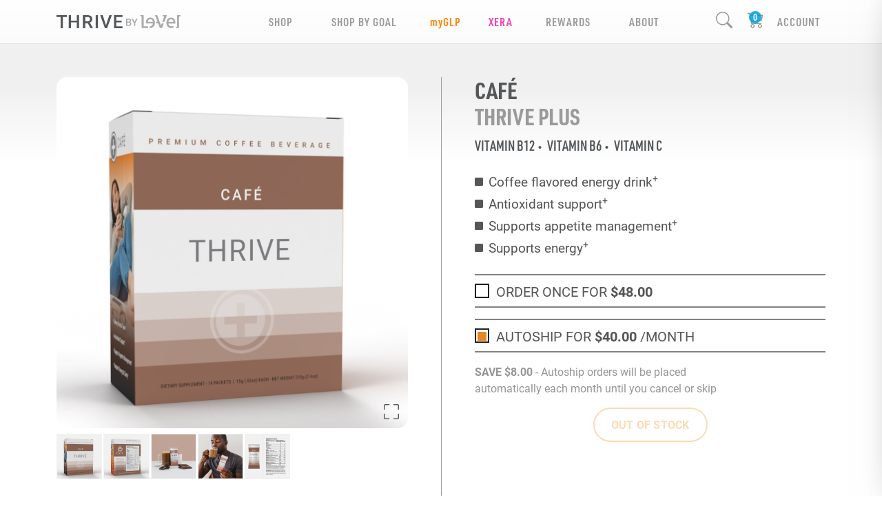

--- FILE ---
content_type: text/css; charset=UTF-8
request_url: https://brittanyscull.le-vel.com/css/site.css?v=CSThSEvMYvoCg5IaEV3PpLONx3SwrFHk-kGSkjPRUj0
body_size: 80976
content:
:root{--lv-purple:#b076c0;--lv-orange:#ff9626;--lv-blue:#26afe5;--lv-green:#94d401;--product-brand-color:#000}.nobr{white-space:nowrap}html{position:relative;min-height:100%;overflow-x:hidden}html:has(>body.modal-open){overflow:hidden}body{font-family:roboto,arial;color:#555}main[role="main"]{min-height:calc(100vh - 63px - 174px - 4rem)}.form-group .iti{width:100%}.hidden-h1{font-size:0!important;height:0!important}h1,h2,h3,h4,h5,h6,.h1,.h2,.h3,.h4,.h5,.h6{font-family:'roboto-condensed';text-transform:uppercase;font-weight:100}h1{font-size:1.8rem;margin:0 0 1.25rem 0}h1.visually-hidden{position:absolute;width:1px;height:1px;padding:0;margin:-1px;overflow:hidden;clip:rect(0 0 0 0);white-space:nowrap;border:0}.card .card-header h1{margin-bottom:0}form legend{font-size:1.2rem}.text-right{text-align:right}small,.small{font-size:.75rem}#experience .product-grid .btn small,#experience .product-grid .btn .small{font-size:.75em}.invisible{opacity:0!important;pointer-events:none!important}a:not(.btn),a:not(.btn):visited,a:not(.btn):active,a:not(.btn):focus{color:#555;text-decoration:none}a:not(.btn):hover,a:not(.btn):visited:hover,a:not(.btn):active:hover,a:not(.btn):focus:hover{text-decoration:underline}#site-nav-area a:not(.btn):hover,#site-nav-area a:not(.btn):visited:hover,#site-nav-area a:not(.btn):active:hover,#site-nav-area a:not(.btn):focus:hover{text-decoration:none;color:#999}#site-nav-area .promoter-bar a:not(.btn):hover,#site-nav-area .promoter-bar a:not(.btn):visited:hover,#site-nav-area .promoter-bar a:not(.btn):active:hover,#site-nav-area .promoter-bar a:not(.btn):focus:hover{text-decoration:none;color:#fff}#site-nav-area .promoter-bar .dropdown-menu a:not(.btn):hover,#site-nav-area .promoter-bar .dropdown-menu a:not(.btn):visited:hover,#site-nav-area .promoter-bar .dropdown-menu a:not(.btn):active:hover,#site-nav-area .promoter-bar .dropdown-menu a:not(.btn):focus:hover{text-decoration:none;color:#999}a.btn{text-decoration:none}a.btn.form-control{height:100%;display:-webkit-box;display:-ms-flexbox;display:flex;-webkit-box-pack:center;-ms-flex-pack:center;justify-content:center;-webkit-box-align:center;-ms-flex-align:center;align-items:center}em.bi span{font-size:0}label.checkbox>span{vertical-align:4px;cursor:pointer}label.checkbox>.field-validation-error{display:block}.form-check-label{max-width:calc(100% - 50px)}a.anchor{display:block;position:relative;top:-60px;visibility:hidden}.nav[role=tablist] .nav-link{font-family:'roboto-condensed';text-transform:uppercase}.nav[role=tablist] .nav-link.active{font-weight:bold}.nav.nav-tabs.stealth{border-bottom:1px solid transparent}.nav.nav-tabs.stealth a:not(.active):hover{border-color:transparent}.nav.nav-tabs.stealth .active{background-color:transparent;border:0;border-bottom:4px solid #0d6efd}.nav.nav-tabs.stealth.light a{color:#adb5bd;-webkit-transition:color .2s linear;-o-transition:color .2s linear;transition:color .2s linear;text-decoration:none}.nav.nav-tabs.stealth.light a:hover{color:#fff}.nav.nav-tabs.stealth.light a.active{color:#fff}#site-nav .ultimate-thriver{color:#000!important;background-color:#f7c407}#site-nav .dropdown-menu a.ultimate-thriver:not(.btn):hover{background-color:#f7c407}.edit-msg{font-size:17px;line-height:18px;text-transform:uppercase;color:#aaa;font-family:urw-din-condensed;font-weight:600;padding:.5rem;color:#53575a;text-align:center}.modal-close-button{position:absolute;top:0;right:0;margin:1em;display:none}.modal-dialog .modal-close-button{display:block}.grid{display:none}.product-grid .grid{display:block}button{cursor:pointer}.bracket-btn{cursor:pointer}.btn,.btn-round{border-radius:25px;text-transform:uppercase;letter-spacing:.25px;border-width:2px;--bs-btn-padding-x:2rem;--bs-btn-padding-y:.6rem;overflow:hidden;white-space:nowrap}.btn-round.small{letter-spacing:.15px;font-size:.8rem;--bs-btn-padding-x:calc(2rem*.75);--bs-btn-padding-y:calc(.6rem*.75)}.btn-outline-primary,.btn-outline-secondary,.btn-orange{pointer-events:all;border-radius:25px;font-weight:bold;text-transform:uppercase;letter-spacing:.25px;border-width:2px;--bs-btn-padding-x:2rem;--bs-btn-padding-y:.7rem;white-space:nowrap}.btn-outline-primary{--bs-btn-color:#ff8300;--bs-btn-border-color:#ff8300;--bs-btn-hover-bg:#ff8300;--bs-btn-hover-border-color:#ff8300;--bs-btn-active-bg:#ff8300;--bs-btn-active-border-color:#ff8300}.btn-orange:focus,.btn-orange:active,.btn-orange:active:focus,.btn-outline-primary:focus,.btn-outline-primary:active,.btn-outline-primary:active:focus,.btn-outline-secondary:focus,.btn-outline-secondary:active,.btn-outline-secondary:active:focus{-webkit-box-shadow:none;box-shadow:none}.btn.btn-orange.disabled,.btn.btn-orange:disabled,fieldset:disabled .btn.btn-orange,.btn.btn-outline-primary.disabled,.btn.btn-outline-primary:disabled,fieldset:disabled .btn.btn-outline-primary{color:#ff8300;border-color:#ff8300;pointer-events:none;opacity:.3}#myfresh .btn-outline-primary,.btn-green{--bs-btn-color:#00b48d;--bs-btn-border-color:#00b48d;--bs-btn-hover-bg:#00b48d;--bs-btn-hover-border-color:#00b48d;--bs-btn-active-bg:#00b48d;--bs-btn-active-border-color:#00b48d}.btn.btn-green.disabled,.btn.btn-green:disabled,fieldset:disabled .btn-green,#myfresh .btn.btn-outline-primary.disabled,#myfresh .btn.btn-outline-primary:disabled,fieldset:disabled .btn.btn-outline-primary{color:#00b48d;border-color:#00b48d}.btn-promoter{--bs-btn-color:#97c93d;--bs-btn-border-color:#97c93d;--bs-btn-hover-bg:#97c93d;--bs-btn-hover-border-color:#97c93d;--bs-btn-active-bg:#97c93d;--bs-btn-active-border-color:#97c93d}.btn.btn-promoter.disabled,.btn.btn-promoter:disabled,fieldset:disabled .btn-promoter{color:#97c93d;border-color:#97c93d}span.orange,strong.orange{color:#ff8300}.btn-primary{--bs-btn-bg:#ff8300;--bs-btn-color:#fff;border:2px solid #fff}.btn-white{pointer-events:all;border-radius:25px;font-weight:bold;text-transform:uppercase;letter-spacing:.04em;border-width:2px;--bs-btn-padding-x:2rem;--bs-btn-padding-y:.7rem;--bs-btn-color:#fff;--bs-btn-border-color:#fff;--bs-btn-hover-bg:white;--bs-btn-hover-border-color:#fff;--bs-btn-active-bg:white;--bs-btn-active-border-color:#fff}.btn-white:hover{background-color:transparent;color:#fff}.btn-white:focus,.btn-white:active,.btn-white:active:focus{color:#fff;-webkit-box-shadow:none;box-shadow:none;background-color:transparent}.btn.btn-white.disabled,.btn.btn-white:disabled,fieldset:disabled .btn.btn-white{color:#fff;border-color:#fff;pointer-events:none}.btn-primary.orange{--bs-btn-bg:white;--bs-btn-color:#fff}.black{--bs-btn-color:#53575a;--bs-btn-border-color:#53575a;--bs-btn-hover-bg:#53575a;--bs-btn-hover-border-color:#272a2c;--bs-btn-active-bg:#272a2c;--bs-btn-active-border-color:#53575a}.strong{font-weight:bold}.btn.btn-round:not(.btn-outline):not(.btn-outline-primary):not(.btn-outline-secondary):not(.btn-outline-danger):not(.btn-outline-info):not(.btn-outline-warning):not(.btn-success){text-decoration:underline}.menu-icon{color:#212529;margin-right:10px}.orange-link{color:#ff8300!important;text-decoration:underline!important}.btn-transparent{color:transparent;pointer-events:all;border-radius:25px;font-weight:bold;text-transform:uppercase;letter-spacing:.25px;border-width:2px;--bs-btn-padding-x:2rem;--bs-btn-padding-y:.7rem;--bs-btn-color:transparent;--bs-btn-border-color:transparent;--bs-btn-hover-bg:transparent;--bs-btn-hover-border-color:transparent;--bs-btn-active-bg:transparent;--bs-btn-active-border-color:transparent;white-space:nowrap}.btn-transparent:hover,.btn-transparent:focus,.btn-transparent:active,.btn-transparent:active:focus{color:transparent;-webkit-box-shadow:none;box-shadow:none}.branded{--bs-btn-color:var(--product-brand-color);--bs-btn-border-color:var(--product-brand-color);--bs-btn-active-border-color:var(--product-brand-color);--bs-btn-hover-border-color:var(--product-brand-color);--bs-btn-active-bg:var(--product-brand-color);--bs-btn-hover-bg:var(--product-brand-color)}.no-wrap{white-space:nowrap}.no-select{-webkit-user-select:none;-ms-user-select:none;-moz-user-select:none;user-select:none}[data-bs-toggle="collapse"].collapsed .collapsed-show{display:none}[data-bs-toggle="collapse"]:not(.collapsed) .collapsed-hide{display:none}.close-x{cursor:pointer;text-decoration:none;font-size:20px;line-height:20px;color:#aaa;border:2px solid #eee;background-color:rgba(255,255,255,.2);border-radius:50%;width:32px;height:32px;position:absolute;top:10px;right:10px;margin:0}.close-x:hover{color:#000;border-color:#000;-webkit-transition:color .2s linear,border-color .2s linear;-o-transition:color .2s linear,border-color .2s linear;transition:color .2s linear,border-color .2s linear}.templates{display:none}.modal-dialog{--bs-modal-width:920px}.modal-only{display:none}#lv-modal .modal-only{display:block}.btn-clos{height:1.5em;width:1.5em}.pill{border-radius:15px;background:#fff;border:1px solid rgba(0,0,0,.25);padding:0 8px}[data-role="page-error"],[data-role="page-success"]{display:none}.navbar-brand{max-width:60vw;padding:0;display:-webkit-box;display:-ms-flexbox;display:flex;-webkit-box-align:center;-ms-flex-align:center;align-items:center}.navbar-brand img{height:auto;width:100%;max-width:180px}.dropdown-menu{z-index:999999}.dropdown-submenu{cursor:pointer}.dropdown-submenu.show>ul{max-height:320px}.dropdown-submenu>ul{padding-left:20px;background-color:none;max-height:0;overflow:hidden;-webkit-transition:max-height .15s ease-in;-o-transition:max-height .15s ease-in;transition:max-height .15s ease-in}#site-nav .dropdown-menu .nav-link .bi{font-size:.8em}.dropdown-submenu:not(.show) .bi-chevron-up{display:none}.dropdown-submenu.show .bi-chevron-down{display:none}.user-menu .dropdown-item:focus,.dropdown-item:hover{background-color:transparent}.card-in-use-info{font-size:24px}.email-signup-modal .modal-content{margin:0 auto;width:480px}#search{cursor:pointer}.search-wrapper{background-color:#fff;border-radius:8px}.search-input{z-index:399;position:fixed;display:none}.search-input-mask{z-index:398;width:100vw;height:100vh;background-color:rgba(0,0,0,.5);position:fixed;display:none;cursor:pointer}.search-input .container{left:50%;-webkit-transform:translate(-50%,-50%);-ms-transform:translate(-50%,-50%);transform:translate(-50%,-50%);top:33vh;background-color:transparent;position:fixed}.search-input .input-group{-webkit-box-shadow:0 4px 7px -4px rgba(0,0,0,.5);box-shadow:0 4px 7px -4px rgba(0,0,0,.5)}.search-icon{width:40px;height:auto}.search-result{background-color:rgba(0,0,0,.04);border-radius:8px}.search-result:hover,.search-result:active,.search-result:focus{background-color:rgba(0,0,0,.1)}.search-result img{border-radius:8px}#search-page .search-input{display:block}#search-page .search-input-mask{display:none!important}#search-page .search-input{z-index:310}.dropdown-item:active{--bs-dropdown-link-active-bg:#ff8300}#NavHeader{position:sticky;top:0;z-index:311}.promoter-bar .nav-item a,.promoter-bar label.nav-link,#site-nav .nav-item a,#site-nav label.nav-link{color:#999}#site-nav.full-height{height:100vh;overflow-y:auto}#site-nav .container{padding-top:12px;padding-bottom:12px}#site-nav{padding:0;min-height:63px;font-family:'roboto-condensed';letter-spacing:1px;font-size:14px;background:#fff;background:-o-linear-gradient(top,rgba(255,255,255,.15) 0%,rgba(231,231,231,.15) 100%);background:-webkit-gradient(linear,left top,left bottom,from(rgba(255,255,255,.15)),to(rgba(231,231,231,.15)));background:linear-gradient(180deg,rgba(255,255,255,.15) 0%,rgba(231,231,231,.15) 100%)}#site-nav .nav-item,.promoter-bar .nav-item{font-size:17px;line-height:18px;text-transform:uppercase;color:#aaa;font-family:urw-din-condensed,sans-serif;font-weight:600}.promoter-bar .dropdown-menu,#site-nav .dropdown-menu{font-size:14px;border:0;padding:16px 15px;border-radius:0;background-color:rgba(30,30,30,.9);-webkit-box-shadow:0 4px 7px -4px rgba(0,0,0,.5);box-shadow:0 4px 7px -4px rgba(0,0,0,.5)}.promoter-bar .dropdown-menu .nav-link,.promoter-bar .dropdown-submenu .nav-link,#site-nav .dropdown-menu .nav-link,#site-nav .dropdown-submenu .nav-link{font-size:17px;font-weight:300;white-space:nowrap;padding:8px 12px}#site-nav .dropdown-menu a:not(.btn):hover{background-color:none}#site-nav .nav-link::after{display:none}#site-nav .bi{font-size:24px;vertical-align:top;cursor:pointer;white-space:nowrap}#site-nav #shop-by-goal-menu{background-color:rgba(255,255,255,.98)}#site-nav #shop-by-goal-menu a{color:#53575a}#site-nav .dropdown-item.active,#site-nav .dropdown-item:active{color:inherit;background-color:inherit}#site-nav .shop-by-goal .shop-goal{font-size:5.5vw;display:inline-block;text-decoration:none;color:#555;letter-spacing:.2px;border:1px solid transparent;border-bottom-left-radius:15px;border-bottom-right-radius:15px;-webkit-box-shadow:0 0 5px 2px rgba(0,0,0,.05);box-shadow:0 0 5px 2px rgba(0,0,0,.05)}#site-nav .shop-by-goal .shop-goal .title{text-align:left;padding:.5vw 4vw .5vw 4vw;font-family:urw-din-condensed;text-transform:uppercase;font-weight:500;text-decoration:none;margin:0;background-color:#fff;line-height:1.445em}#site-nav .shop-by-goal .lv-carousel .control.fb{margin-bottom:40px}#site-nav .dropdown-item.active,#site-nav .dropdown-item:active{color:inherit;background-color:inherit}#site-nav label{cursor:pointer}#site-nav .company-link{margin:3vw 0;padding:2vw 0;border-top:1px solid #212529;border-bottom:1px solid #212529}.cart-link em{position:relative}.cart-link em::after{content:attr(data-cart-count);position:absolute;background-color:#00a0dfdd;color:#fff;top:-1px;right:7px;border-radius:13px;padding:0 2px;font-style:normal;font-size:14px;min-width:18px;text-align:center}#site-nav .icon-menu{display:-ms-grid;display:grid;-webkit-box-orient:vertical;-webkit-box-direction:normal;-ms-flex-direction:column;flex-direction:column}#site-nav .icon-menu .nav-item{position:relative;text-align:center;-ms-grid-column:1;-ms-grid-column-span:2;grid-column:1/span 2;-ms-grid-row:2;grid-row:2}#site-nav .icon-menu .nav-item.cart-item{text-align:center;-ms-grid-column:2;grid-column:2;-ms-grid-row:1;grid-row:1}#site-nav .icon-menu .nav-item.search-item{text-align:center;-ms-grid-column:1;grid-column:1;-ms-grid-row:1;grid-row:1}#site-nav .icon-menu .nav-item .bi{display:inline-block}#site-nav .icon-menu .bi::before{position:relative;left:50%;transform:translateX(-50%)}#site-nav .top-nav-icon.editing::after{content:attr(data-editing);position:absolute;top:100%;left:50%;transform:translate(-50%);white-space:nowrap;padding:.5rem;color:#53575a}.editing.thrive,.editing.thrive::after{background-color:#cff4fc}.editing.myfresh,.editing.myfresh::after{background-color:#d1e7dd}.promoter-bar{background:#999}.promoter-bar .nav-item a{color:#fff;font-weight:normal;letter-spacing:.2px;padding-left:0!important;padding-right:0!important}.promoter-bar .dropdown-menu a.nav-link{color:#999}.promoter-bar .nav-item .dropdown-menu a{padding-right:var(--bs-navbar-nav-link-padding-x)!important;padding-left:var(--bs-navbar-nav-link-padding-x)!important}.promoter-bar .navbar-nav{-webkit-box-pack:justify;-ms-flex-pack:justify;justify-content:space-between}.page-headline{padding:10vw 0;background-size:395vw auto}.page-headline h1{letter-spacing:.03em;font-weight:400}.page-headline h1 strong,.page-headline h2 strong{font-weight:600}#home .headline{padding:10vw 0;background-size:395vw auto}#home h1{font-size:8vw;font-family:urw-din-condensed;font-weight:400;letter-spacing:.03em;text-transform:uppercase}#home h2{font-size:8vw;font-family:urw-din-condensed;font-weight:300;letter-spacing:.03em;text-transform:uppercase}#home h1 strong,#home h2 strong{font-weight:600}#home .thrive-experience img{margin-top:-26px}#home .steps{margin:10vw auto}#home .step{padding:3vw 5vw}#home .build-your-pack-section:before{content:"";position:absolute;width:10vw;height:5vw;left:0;right:0;margin-left:auto;margin-right:auto;background-size:contain;background-repeat:no-repeat}#home .build-your-pack{padding:14vw 0 4vw}#home .canadian-spacing-build-your-pack{padding:0 0 10vw}#home .watch-about-thrive{bottom:-7vw;display:block;margin:0 8.5vw}#home .explore-more-goals{background-color:#ddd;margin-bottom:20vw}#home .explore-more-goals h2{padding:10vw 0;cursor:pointer}#home .btn-down-chevron{min-width:40vw;border-width:0;margin:-32px auto 0;left:0;right:0;font-size:40px;padding:0;text-align:center;font-family:Roboto;font-weight:bold;border-width:2px;border-radius:40px;letter-spacing:.04em;text-transform:uppercase;--bs-btn-bg:#ddd;--bs-btn-color:#fff;--bs-btn-hover-bg:#ddd;--bs-btn-hover-color:#fff;--bs-btn-active-bg:#ddd;--bs-btn-active-color:#fff;--bs-btn-border-color:#ddd;--bs-btn-hover-border-color:#ddd;--bs-btn-active-border-color:#ddd}#home .achieve{margin:8vw 0}#home .achieve .callout{border:0 solid;display:-webkit-box;display:-ms-flexbox;display:flex;-webkit-box-orient:horizontal;-webkit-box-direction:normal;-ms-flex-direction:row;flex-direction:row;-webkit-box-align:center;-ms-flex-align:center;align-items:center}#home .achieve .callout.purple,#home .achieve .callout.purple .bi{color:var(--lv-purple);border-color:var(--lv-purple)}#home .achieve .callout.blue,#home .achieve .callout.blue .bi{color:var(--lv-blue);border-color:var(--lv-blue)}#home .achieve .callout.orange,#home .achieve .callout.orange .bi{color:var(--lv-orange);border-color:var(--lv-orange)}#home .achieve .callout.green,#home .achieve .callout.green .bi{color:var(--lv-green);border-color:var(--lv-green)}#home .achieve .callout .icon{padding:4vw 8vw;font-size:10vw;background-color:#fff}#home .achieve .callout .text{font-family:'roboto-condensed';text-transform:uppercase;font-size:5.5vw;font-weight:300;padding:8vw 5vw 8vw 0;line-height:1.3em}#home .achieve .callout .text strong{font-size:1.25em;color:#999}#home .social-quote{overflow:auto;font-size:6.6vw;padding:7vw 12vw 7vw 7vw;font-family:urw-din-condensed;font-weight:500;color:#fff;background-color:rgba(0,0,0,.8);top:0;height:100%}#home .video-section-bg{margin-bottom:70px;background-color:#ddd}#home .video-section{margin-top:5.5vw;padding-bottom:10px;position:relative}#home .video-container{background:#fff;padding:3vw 0;max-width:895px;z-index:2;position:relative;margin:0 auto;left:0;right:0}#home .video-container-shadow{position:relative;margin-bottom:8vw}#home .video-container-shadow::before{background-size:107% auto;bottom:-10vw;background-repeat:no-repeat;background-position:center bottom;content:"";width:100%;height:100%;position:absolute}.product-page{background:#fff;background:-o-linear-gradient(bottom,rgba(255,255,255,1) calc(100% - 170px),rgba(240,240,240,1) calc(100% - 60px));background:linear-gradient(0deg,rgba(255,255,255,1) calc(100% - 170px),rgba(240,240,240,1) calc(100% - 60px))}.product-page h1,.search-result h4{text-transform:uppercase;font-family:urw-din-condensed;font-weight:700;font-size:8vw;line-height:9vw;color:#53575a}.product-page h1 .product-category,.search-result h4 .product-category{color:#9a9a9a}.product-page .hero-ingredient,.search-result .hero-ingredient{font-size:4.5vw;color:var(--product-brand-color);font-weight:600;text-transform:uppercase;font-family:urw-din-condensed}.product-page .hero-ingredient span,.search-result .hero-ingredient span{margin-right:5px}.product-page .hero-ingredient span:not(:last-child)::after,.search-result .hero-ingredient span:not(:last-child)::after{content:"•";margin-left:5px;font-size:12px;line-height:4px}.product-page .bullet-list{font-size:4.2vw;list-style:none;padding-left:0}.info-para{font-size:4.2vw}.product-page .bullet-list li{margin:4px 0}.product-page .bullet-list li::before{content:"";color:var(--product-brand-color);display:inline-block;font-family:bootstrap-icons!important;font-style:normal;font-weight:normal!important;font-variant:normal;text-transform:none;line-height:1;vertical-align:.1em;-webkit-font-smoothing:antialiased;-moz-osx-font-smoothing:grayscale;font-size:12px;margin-right:8px}.product-page .bullet-list li.xera-pdf{color:#800080;position:relative}.product-page .bullet-list li.xera-pdf::before{margin-right:-2px;top:5px;position:relative;left:-5px;content:"";color:#9a2298;font-size:1.35rem}.product-page .bullet-list li.xera-pdf a{text-decoration:underline;color:#dc3ea0}.product-page .order-area .note{font-size:14px;color:#959595}.product-page .order-area input[type=radio]{margin-right:8px;display:none}.product-page .order-area label{display:inline-block;padding:0;cursor:pointer}.product-page .order-area label span.square{position:relative;line-height:22px;text-transform:uppercase}.product-page .order-area label span.square:before,.product-page .order-area label span.square:after{content:''}.product-page .order-area label span.square:before{top:4px;position:relative;border:1.5px solid #222021;width:21px;height:21px;margin-right:10px;display:inline-block;vertical-align:top}.product-page .order-area label span.square:after{background:#e58821;width:13px;height:13px;position:absolute;top:7px;left:4px;-webkit-transition:300ms;-o-transition:300ms;transition:300ms;opacity:0}.product-page .order-area label input:checked+span.square:after{opacity:1}.product-page .order-area .lined{font-size:20px}.product-page .variety-label{font-size:4.2vw;color:#53575a;font-weight:500;font-family:urw-din-condensed}.product-page .variety-label #variety-label{font-weight:900;text-transform:uppercase}.product-page .lined{border-top:1.5px solid #818181;border-bottom:1.5px solid #818181}.product-page .lined .header{font-size:20px;padding-top:2vw;padding-bottom:2vw;text-transform:uppercase;letter-spacing:.12em}.product-page .brand-color{color:var(--product-brand-color)}.product-page .ooowee-purple{color:#a50064}.product-page .how-to-use{padding-bottom:20px}.product-page .how-to-use-video{border:#fff 20px solid}.product-page section{padding:10vw 0}.product-page .gray-bg{background-color:#f0f0f0}.product-page section h2{font-size:8vw;margin:0 0 6vw;text-transform:uppercase;font-family:urw-din-condensed;font-weight:600;letter-spacing:.03em}.product-page section h2 span.light{font-weight:300}.product-page .quote-section .quote{font-size:22px;padding:30px 40px;margin:20px;height:calc(100% - 40px);color:#fff;border-radius:20px;text-align:center;font-family:urw-din-condensed;font-weight:500}.product-page .quote-section .quote.purple{background-color:#a25eb5}.product-page .quote-section .quote.orange{background-color:#ff8300}.product-page .quote-section .quote.green{background-color:#93d500}.product-page .quote-section .quote.myglpblue{background-color:#319ed9}.product-page .quote-section .quote.myglpyellow{background-color:#f4ca38}.product-page .quote-section .quote.myglpgreen{background-color:#93d132}.product-page .quote-section .quote.xerapurple{background-color:#750473}.product-page .quote-section .quote.xerapink{background-color:#d55199}.product-page .quote-section .quote.xeragrey{background-color:#333}.product-page .lv-carousel h3{font-size:16px;color:#999;letter-spacing:.03em;font-weight:bold;font-family:Roboto}.product-page .refer-two .btn.btn-outline-primary.green{padding:13px;font-size:18px;margin-top:-10vw;margin-bottom:20px;max-width:240px;border-width:2px;font-weight:bold;border-radius:50px;text-transform:uppercase;--bs-btn-bg:white;--bs-btn-color:#76a442;--bs-btn-border-color:#76a442;--bs-btn-hover-bg:white;--bs-btn-hover-border-color:#76a442;--bs-btn-hover-color:#76a442;--bs-btn-active-bg:white;--bs-btn-active-color:#76a442;--bs-btn-active-border-color:#76a442}.product-page .product-info{font-size:19px}.product-page .product-info .xera-pdf{color:#9a2298}.product-page .product-info .xera-pdf a{text-decoration:underline;color:#dc3ea0}.product-page .how-to-use{font-size:19px}.product-page .product-badge{max-height:30vw;margin:5vw 0}.product-page .product-badge.xera{padding:0 4vw;max-height:20vw}.product-page .quote-section .slide{-webkit-box-flex:1;-ms-flex:1 1 0;flex:1 1 0}.product-page .portrait-video{height:401px;width:190px;background-color:#000;border-radius:30px;margin-bottom:20px;margin-left:3px}.product-page .portrait-video video{height:390px;width:190px;border-radius:30px}.product-page .variety-icon>div{padding:4px}.product-page .incrementor .controls{font-weight:bold}.product-page .incrementor .controls .increment{color:#959595;cursor:pointer;font-size:25px;width:33.3%;text-align:center}.product-page .tac-partners{list-style-type:none}.product-page .image-controls{position:relative}.product-page .image-controls>div{font-size:24px}.product-page .image-controls::after{content:attr(data-message);pointer-events:none;opacity:0;text-transform:uppercase;letter-spacing:.75px;text-align:center;position:absolute;padding-top:22px;left:0;right:0;top:0;bottom:0;background-color:#eaeaea;transition:opacity 2.3s ease-out}.product-page .image-controls.show::after{opacity:1;transition:opacity .1s linear}.product-page .overlay-image{background:#fff}.product-page .full-screen-product-image{background-color:rgba(0,0,0,.4);z-index:1001}.product-page .full-screen-product-image .modal-dialog{max-width:700px}.out-of-stock{background-color:rgba(255,255,255,.8);width:100%;height:100%;z-index:90}.build-your-pack-section{background:#00a0df;background:-o-linear-gradient(left,rgba(0,160,223,1) 8%,rgba(162,94,181,1) 80%);background:-webkit-gradient(linear,left top,right top,color-stop(8%,rgba(0,160,223,1)),color-stop(80%,rgba(162,94,181,1)));background:linear-gradient(90deg,rgba(0,160,223,1) 8%,rgba(162,94,181,1) 80%);position:relative}.build-your-pack{padding:14vw 0 14vw}.btn-experience-pack{font-family:Roboto;font-weight:500;font-size:4vw;padding:2.5vw 8vw;border-width:3px;border-radius:10vw;letter-spacing:.04em;text-transform:uppercase;--bs-btn-bg:transparent;--bs-btn-color:#fff;--bs-btn-border-color:#fff;--bs-btn-hover-bg:transparent;--bs-btn-hover-border-color:#fff;--bs-btn-active-bg:transparent;--bs-btn-active-border-color:#fff}#experience h2{font-size:8vw;font-family:urw-din-condensed;font-weight:300;letter-spacing:.03em;text-transform:uppercase}#experience h2 strong{font-weight:600}#shop .look-ahead{padding:0 12vw}#shop .look-ahead img{width:100%}#shop .sticky{position:sticky;top:-40vw;z-index:100;background-color:#fff}#shop .horizontal.sticky.look-ahead-container{top:calc(127px + 21vw);overflow:hidden}.rep #shop .horizontal.sticky.look-ahead-container{top:calc(87px + 34vw)}#shop .horizontal.sticky.look-ahead-container .look-ahead{padding:0 0 0 4vw;height:22vw}#shop .horizontal.sticky.look-ahead-container .look-ahead img{width:200%;position:absolute;height:22vw;left:-7.5vw}#serving-type-selector button{border:0;padding:10px 0;text-transform:uppercase;background-color:#fff;color:#959595;font-weight:normal}#serving-type-selector button.active{background-color:#e58821;color:#fff}#serving-type-selector button,#serving-type-selector a{text-decoration:none;text-align:center;display:inline-block;border:0;padding:10px 0;text-transform:uppercase;background-color:#fff;color:#959595;font-weight:normal}#serving-type-selector button.active,#serving-type-selector a.active{background-color:#e58821;color:#fff}#ServingTypeTabContent{text-transform:uppercase;font-size:22px;font-family:urw-din-condensed;font-weight:500}#IncludesFreeTypeTabContent{text-transform:uppercase;font-size:22px;font-family:urw-din-condensed;font-weight:500;color:#ff8300}.trademark{color:#c2c2c2;font-size:11px}#myfresh .trademark{margin-bottom:200px}.product-disclaimer{font-size:11px;color:#c2c2c2;clear:left;margin:0 auto 10px;padding:15px 0;position:relative;display:-webkit-box;display:-ms-flexbox;display:flex;-webkit-box-orient:vertical;-webkit-box-direction:normal;-ms-flex-direction:column;flex-direction:column;-webkit-box-pack:center;-ms-flex-pack:center;justify-content:center}.product-disclaimer span{display:inline-block}[data-role="lv-cart"] .totals-summary .totals .in-checkout,[data-role="lv-cart"] .totals-summary .discounts,[data-role="lv-cart"] .totals-summary .shipping{display:none}#cart .totals-summary .shipping,#cart .totals-summary .total{display:none}.totals-summary .applied-promos .remove{cursor:pointer}.totals-summary .applied-promos .remove span{vertical-align:middle;opacity:.8;-webkit-transition:opacity .2s;-o-transition:opacity .2s;transition:opacity .2s}.totals-summary .applied-promos .remove:hover span{text-decoration:underline;opacity:1}#cart .product-name,#order-summary .product-name{font-family:urw-din-condensed;text-transform:uppercase}#cart .product-desc,#order-summary .product-desc{font-family:urw-din-condensed}#cart .empty-message:not(.all-empty){display:none}#CartBanner{overflow:hidden;position:relative;width:calc(100% + 1.5rem);left:-.75rem}#CartBanner .banner-image{width:107vw;position:relative;left:-6vw;margin-bottom:20px}.product-list .package-selections{padding-left:0}.product-list .package-selections li{margin:0;padding:0;font-family:urw-din-condensed;list-style-type:none;border-bottom:1px solid #dee2e6}.product-list .package-selections li.package-product-name{text-transform:uppercase}.product-list .package-selections .package-item-desc{text-transform:none}.product-list .package-selections li:first-child{border-top:1px solid #dee2e6}.product-list .controls{height:40px}.product-list .controls select{text-align:center}.product-list .price-container{padding-bottom:8px}.product-list .product-image{-webkit-box-flex:0;-ms-flex:0 0 auto;flex:0 0 auto;width:25%}.product-list .product-image img{border-radius:8px}.product-list .product-name{-webkit-box-flex:0;-ms-flex:0 0 auto;flex:0 0 auto;width:50%}.product-list .name-container{overflow:visible;text-transform:uppercase}.product-list .price-container{-webkit-box-flex:0;-ms-flex:0 0 auto;flex:0 0 auto;width:25%}.checkout-wrapper .order-summary-toggle{background-color:rgba(0,0,0,.05);border-top:1px solid rgba(0,0,0,.1);border-bottom:1px solid rgba(0,0,0,.1)}.checkout-wrapper .order-summary-toggle em{font-size:22px;margin-right:10px}.checkout-wrapper .order-summary-toggle .price{font-size:18px;float:right;font-weight:bold;margin-top:6px}.checkout-wrapper .product .controls{display:none}.checkout-wrapper .totals-summary .line-item{padding:0!important}.checkout-wrapper .totals-summary .line-item.right{text-align:right}.checkout-wrapper #AddressBookSelection-error{padding-bottom:.5rem;display:inline-block}.checkout-wrapper .payment-manager .interactive-list .list-group-item.existing-item input[type=radio]{margin:0}.checkout-wrapper [data-display="rep-forms"]{background:#fff;padding:.5rem;border:1px solid rgba(0,0,0,.1);position:relative;z-index:1}.checkout-wrapper [data-display="rep-forms"]:not(.known):not(.auto){display:none}.checkout-wrapper [data-display="rep-forms"].has-rep{display:none}.checkout-wrapper .totals-summary .total .in-cart{display:none}body:not(.ordering-today) .ordering-today{display:none}.checkout-wrapper .empty-message{display:none}.checkout-wrapper .product-list .price-container{padding-bottom:0}#checkout #payment .checkout-wrapper .subtotal{display:none}#checkout #information .checkout-wrapper .total{display:none}#checkout #information .checkout-wrapper .shipping,#information .checkout-wrapper .sales-tax,#checkout-cart .shipping,#checkout-cart .sales-tax{display:none}#checkout #information .autoship-messages,#checkout-cart .autoship-messages{display:none}#checkout .checkout-area.editing .display-area{display:none}#checkout .checkout-area:not(.editing) .input-area{display:none}#checkout .edit-section{text-decoration:underline;color:#aaa}#checkout .row.tax{border-bottom:1px solid rgba(0,0,0,.2)}#checkout .bi-check-circle-fill{color:#aaa}#checkout .display-area legend{margin:0}#checkout .checkout-step{border-top:1px solid #ddd;border-bottom:1px solid #ddd}#checkout:not(.ca) .ca-only{display:none}#checkout .step-anon-tunnel .btn{width:200px}#checkout .preorder-confirm{font-size:.8em;color:#f00}#checkout .product-name p{white-space:normal!important}#checkout .future-step{opacity:.6}.subscribe-options .totals-line-item{display:none}.subscribe-options .subscribe-options-value{display:none}.totals .subscribe-options{margin-bottom:1rem}.totals .subscribe-options .totals-line-item{display:-webkit-box;display:-ms-flexbox;display:flex}.totals .subscribe-options .subscribe-options-value{display:block}.totals .subscribe-options{border:1.5px solid #aaa;border-radius:8px;padding:1rem!important}.totals .subscribe-options:nth-of-type(2){margin-top:1rem}.totals .subscribe-options.thrive{border-color:#ff8300;color:#ff8300;font-family:Roboto-condensed}.totals .subscribe-options.thrive label span{color:#bb4100}.totals .subscribe-options.thrive label span .more-info{color:#ff8300}.totals .subscribe-options.myfresh{border-color:#00b48d;color:#00b48d;font-family:Roboto-condensed}.totals .subscribe-options.myfresh label span{color:#0c7258}.totals .subscribe-options.myfresh label span .more-info{color:#00b48d}.totals .subscribe-options .thrive-price-container{margin-bottom:1rem}.totals .subscribe-options .thrive-price-container:after{content:"";height:1px;background-color:#ff8300;width:100%}.totals .subscribe-options .thrive-price-container .sales-tax{margin-bottom:1rem}.totals .subscribe-options.myfresh .thrive-price-container:after{background-color:#00b48d}.totals .subscribe-options input[type='checkbox']{-webkit-appearance:none;-moz-appearance:none;appearance:none;border:1px solid #bb4100;border-radius:2px;margin:0}.totals .subscribe-options input[type='checkbox']:checked{margin:0;overflow:hidden}.totals .subscribe-options input[type='checkbox']:checked:after{color:#bb4100;margin:0;content:url("data:image/svg+xml,%3Csvg xmlns='http://www.w3.org/2000/svg' viewBox='-1 0 20 20'%3E%3Cpath fill='%23000' d='M6.5 11.5l-3-3-1.5 1.5 4.5 4.5 9-9-1.5-1.5z'/%3E%3C/svg%3E")}.totals .subscribe-options.myfresh input[type='checkbox']{-webkit-appearance:none;-moz-appearance:none;appearance:none;border-color:#0c7258}.totals .subscribe-options.myfresh input[type='checkbox']:checked:after{color:#0c7258}.totals .subscribe-options.myfresh input[type='checkbox']:checked{border-color:#0c7258}.totals .cart-totals-summary{border:1.5px solid #aaa;color:#595959;border-radius:8px;padding:1rem;font-family:Roboto-condensed}#payment .totals .subscribe-options.myfresh{color:#00b48d}.totals .cart-totals-summary .per-item-discount-display{display:none}#cart-tray .totals .cart-totals-summary .per-item-discount-display{display:block}#product-disclaimer{font-family:Gotham,"Helvetica Neue",Helvetica,Arial,sans-serif;font-size:10px;color:#919191;max-width:960px;line-height:14px;border-top:thin solid #ccc;clear:left;margin:0 auto 10px;padding:15px 12px;position:relative}footer{background-color:#fff}footer a{color:#adb5bd;text-decoration:none}footer hr{margin:0}footer .social .bi::before{font-size:20px;padding:0 6px}footer .language-select{display:flex;flex-direction:row}footer .language-select span{color:#53575a;line-height:36px;margin:0 8px}footer a:hover{color:#00b1ff!important;text-decoration:underline}footer .user-country-select .selected .country-name{display:none}footer .user-country-select{text-align:left}footer .user-country-select .custom-button a{display:inline}footer .user-country-select .custom-button .options{top:auto;bottom:100%}footer .user-country-select .custom-button .options a[data-value=CA]{display:none}footer .user-country-select .custom-button .options a{display:block}footer .user-country-select .custom-button .form-control{padding:2px 0!important}#order-history ul{width:100%;padding:0;margin:0}#order-history ul li{display:inline-block;width:32%;text-align:center}#order-history .points{border:1px solid rgba(0,0,0,.12);display:inline-block;padding:2px 8px;border-radius:3px}#order-history .order .header{font-family:'roboto-condensed';font-size:.875rem;text-transform:uppercase;letter-spacing:1px;color:#8d949b;margin-bottom:.75rem;font-weight:500}#account-home .breadcrumb-container{display:none}#account-home .banner-section{height:160px;position:relative;background-color:#bd5224}#account-home .banner-section:before{content:" ";width:50%;left:0;height:100%;position:absolute;background-color:#8c509b}#account-home .welcome-bar{background-image:none;background-size:unset;min-height:0;background-color:#033c5a}#account-home .nav-tabs .nav-item .nav-link:not(.active):hover{color:#fff}#account-home .cust-bg-gray{background-color:#033c5a}#account-home .banner-maxwidth{width:100%;max-width:1225px;max-height:160px;visibility:hidden}#account-home .banner-section a{height:160px;display:block;background-size:auto 160px;-webkit-animation-duration:16s;animation-duration:16s;-webkit-animation-name:address-home-marquee-banner;animation-name:address-home-marquee-banner;-webkit-animation-iteration-count:infinite;animation-iteration-count:infinite;-webkit-animation-timing-function:linear;animation-timing-function:linear}#account-home .promoter-info{position:relative}#account-home .promoter-info i{position:absolute;right:0;bottom:0;-webkit-transition:-webkit-transform .125s ease-in;transition:-webkit-transform .125s ease-in;-o-transition:transform .125s ease-in;transition:transform .125s ease-in;transition:transform .125s ease-in,-webkit-transform .125s ease-in}#account-home .promoter-info:not(.collapsed) i{-webkit-transform:rotate(90deg);-ms-transform:rotate(90deg);transform:rotate(90deg)}.account-card .card-headline{font-size:5.35vw;font-family:urw-din-condensed;font-weight:700;letter-spacing:.05em;color:#999}.account-card .card-copy{font-size:4.65vw}.account-card .card-headline .refer-earn-color{color:#00a1de}.account-card .card-headline .discounted-autoship-color{color:#f58220}.account-card .card-headline .brand-promoter-color{color:#97c93d;display:block}[data-role="promo-entry"]:not(.promo-applied) .promo-applied{display:none}[data-role="promo-entry"].promo-applied .promo-applied .btn-orange,[data-role="promo-entry"].promo-applied .promo-applied .btn-outline-primary{padding:var(--bs-btn-padding-y) 1.5rem}[data-role="promo-entry"].promo-applied .promo-available{display:none}.invoice .order-total{background-color:rgba(0,0,0,.15);border-top:1px solid #555;border-bottom:1px solid #555;color:#000}.invoice .invoice-button-container .btn-round{width:100%;max-width:55vw}.sub-category h4{border-radius:9.6px 0;padding:20px;margin:0;width:100%;color:#9ea1a2;background:#fff;background:linear-gradient(0deg,rgba(255,255,255,1) 0%,rgba(221,221,221,1) 100%)}.look-ahead header h4{border-radius:9.6px 0;padding:20px;margin:0;width:100%;color:#9ea1a2;background:#fff;background:linear-gradient(0deg,rgba(255,255,255,1) 0%,rgba(221,221,221,1) 100%)}#byep .bg-row{margin:2rem 0}#byep .white{color:#fff}#byep .shop-product.card{border:0!important;margin:0!important}#byep .shop-product .price{width:100%;text-align:center}#byep .shop-product .add-cart-button{display:none}#byep .info-image{padding:8vw}#byep .info-image h2{color:#53575a;font-size:7.7vw;margin-bottom:3vw;font-family:urw-din-condensed;font-weight:400;letter-spacing:.04em}#byep .info-image h2 strong{font-weight:700}#byep hr{margin:.5rem 0;color:inherit;border:0;border-top:2px solid #aaa;opacity:1}#byep .info-container{font-size:4.33vw;line-height:1.68em;position:relative;padding:8vw;color:#fff}#byep .info-container ul{font-size:3.5vw;list-style:none;padding-left:0}#byep .info-container ul li{display:-webkit-box;display:-ms-flexbox;display:flex;-webkit-box-align:center;-ms-flex-align:center;align-items:center}#byep .footnote{font-size:4.33vw;line-height:1.6rem}#byep .shop-product{width:auto}#byep .costs{font-size:3.35vw;line-height:1.6rem;padding-top:1.5rem}#byep .costs.as{margin-top:.75rem;padding-top:.75rem;border-top:1.5px solid #005477}#byep .cost-copy{text-transform:uppercase}#byep .btn.btn-outline-primary.get-pack-button{color:#fff;border:2px solid #fff;padding:15px 40px;border-radius:50px}#byep .black{color:#000}#byep .blue-bg{background-color:#00a0df}#byep .blue-bg .cost-copy{color:#005477}#byep .blue-bg .btn.btn-outline-primary.get-pack-button{background-color:#005477}#byep .green-bg{background-color:#8acd00}#byep .green-bg .cost-copy{color:#4b7132}#byep .green-bg .costs.as{border-color:#4b7132}#byep .green-bg .btn.btn-outline-primary.get-pack-button{background-color:#4b7132}#byep .orange-bg{background-color:#ff8300}#byep .orange-bg .cost-copy{color:#9a3d15}#byep .orange-bg .costs.as{border-color:#9a3d15}#byep .orange-bg .btn.btn-outline-primary.get-pack-button{background-color:#9a3d15}#byep .purple-bg{background-color:#c36bcb}#byep .purple-bg .cost-copy{color:#65386b}#byep .purple-bg .costs.as{border-color:#65386b}#byep .purple-bg .btn.btn-outline-primary.get-pack-button{background-color:#65386b}#byep .light-gray-bg{background-color:#f0f0f0}#byep .dark-gray-bg{background-color:#ddd}#byep .light-blue-bg{background-color:#40b8e7}#byep .light-green-bg{background-color:#a7da40}#byep .light-orange-bg{background-color:#ffa240}#byep .light-purple-bg{background-color:#d290d8}#byep .btn-outline-primary{letter-spacing:.04em}#byep .link1{background-color:#ffc0cb;position:absolute;width:17vw;height:35vw;top:45vw;left:13vw;opacity:0}#byep .link2{background-color:#add8e6;position:absolute;width:17vw;height:35vw;top:45vw;left:30vw;opacity:0}#byep .link3{background-color:#90ee90;position:absolute;width:26vw;height:50vw;top:30vw;left:46vw;opacity:0}#byep .link4{background-color:#b0c4de;position:absolute;width:17vw;height:35vw;top:45vw;left:68vw;opacity:0}#byep .light-purple-bg .link1{top:55vw}#byep .light-purple-bg .link2{top:55vw}#byep .light-purple-bg .link3{top:40vw}#byep .light-purple-bg .link4{top:55vw}#shop-by-goal.goals{margin-top:20vw;padding-bottom:6vw;background-color:#f5f5f5;overflow:hidden}#shop-by-goal.goals .row{margin:12vw 0 0}#shop-by-goal .goal{margin-bottom:15vw}#shop-by-goal .shop-by-goal .shop-goal{margin-bottom:10vw;font-size:5.5vw;display:inline-block;text-decoration:none;color:#555;letter-spacing:.2px;border:1px solid transparent;border-bottom-left-radius:15px;border-bottom-right-radius:15px;-webkit-box-shadow:0 0 5px 2px rgba(0,0,0,.05);box-shadow:0 0 5px 2px rgba(0,0,0,.05)}#shop-by-goal .shop-by-goal .shop-goal .title{font-size:6.5vw;text-transform:uppercase;font-family:urw-din-condensed;text-align:left;padding:.5vw 2vw 0 4vw;text-decoration:none;margin:0;background-color:#fff;line-height:1.445em}#shop-by-goal .shop-by-goal .lv-carousel .title{font-size:5.75vw}#shop-by-goal .btn-shop-goal{font-size:4vw;padding:2.5vw 8vw;margin:-10vw auto 0;left:0;right:0;text-align:center;font-family:Roboto;font-weight:bold;border-width:2px;border-radius:40px;letter-spacing:.04em;text-transform:uppercase;--bs-btn-bg:#fff;--bs-btn-color:#53575a;--bs-btn-border-color:#53575a;--bs-btn-hover-bg:#fff;--bs-btn-hover-color:#53575a;--bs-btn-hover-border-color:#53575a;--bs-btn-active-bg:#fff;--bs-btn-active-color:#53575a;--bs-btn-active-border-color:#53575a}#shop-by-goal .shop-by-goal .lv-carousel .control.fb{margin-bottom:40px}#shop-by-goal .shop-by-goal .lv-carousel:before{margin-bottom:40px}#shop-by-goal .shop-by-goal .lv-carousel:after{margin-bottom:40px}.event-photobar[data-role="le-vel-multi-image-scroller"] .scroller{height:194px;width:100%;background:0 0 repeat-x}.event-photobar[data-role="le-vel-multi-image-scroller"]{position:relative;overflow:hidden;height:240px}.event-photobar[data-role="le-vel-multi-image-scroller"] .scroller{width:100%;height:240px;overflow:visible;white-space:nowrap;font-size:0;left:0;position:relative;position:absolute}.event-photobar[data-role="le-vel-multi-image-scroller"] .scroller img{display:inline-block;max-height:240px}.event-photobar[data-role="le-vel-multi-image-scroller"] .scroller a{position:relative;display:inline-block;max-height:240px}.event-photobar[data-role="le-vel-multi-image-scroller"] .scroller a::after{content:" ";background-color:#000;opacity:0;left:0;top:0;right:0;bottom:0;position:absolute}.event-photobar[data-role="le-vel-multi-image-scroller"] .scroller a:hover::after{opacity:.14}.autoship-display .controls .btn{min-width:186px;display:inline-block}.autoship-display .edit .title{-webkit-box-align:center;-ms-flex-align:center;align-items:center;display:-webkit-box;display:-ms-flexbox;display:flex;-webkit-box-pack:justify;-ms-flex-pack:justify;justify-content:space-between}.autoship-display .edit .title h5{margin:0}.autoship-display .edit .edit-form .address-book,.autoship-display .edit .edit-form .payment-manager{border-left-width:0;border-right-width:0;border-top-width:0;border-radius:0}.autoship-display .edit.editing [data-role="info-display"]{display:none}.autoship-display .edit.editing .edit-btn{opacity:0}.autoship-display .edit:not(.editing) .edit-form{display:none}.autoship-display .edit:not(.editing) .cancel-btn{display:none}.autoship-display .edit.billing-info .payment-manager.interactive-list .list-group-item.existing-item input[type=radio]{margin:0}.autoship-display .edit.billing-info .payment-save-new{display:none}.autoship-display.scheduling .edit-area .edit-info{display:none}.autoship-display.scheduling .controls{display:none}.autoship-display:not(.scheduling) .edit-area .edit-schedule{display:none}.autoship-display .controls:not(.manage) .manage{display:none}.autoship-display .controls:not(.unpause) .unpause{display:none}.autoship-display .btn.toggle-credits{text-decoration:none!important}.autoship-display .btn.toggle-credits:not(.enabled) .text-enabled{display:none}.autoship-display .btn.toggle-credits.enabled .text-disabled{display:none}.autoship-display.myfresh .card-header{background-color:rgba(0,180,141,.15)}#about h1,#about h2{font-size:8vw;font-weight:400;letter-spacing:.03em;text-transform:uppercase;font-family:urw-din-condensed}#about h1 strong,#about h2 strong{font-weight:600}#about h3{font-size:4.75vw;font-weight:500;letter-spacing:.05em;text-transform:uppercase;font-family:urw-din-condensed}#about .management-team p{font-size:3.3vw;text-transform:uppercase;letter-spacing:.05em}#about .headline{min-height:200px;font-size:8vw;padding:10vw 0;background-size:395vw auto;font-family:urw-din-condensed}#about .about-image{padding:0 10vw;bottom:-7.3vw;position:relative}#about .copy-container{padding:16vw 10vw 10vw 10vw;border-radius:25px;background:#ddd;background:-o-linear-gradient(8deg,rgba(221,221,221,1) 0%,rgba(245,245,245,1) 23%);background:linear-gradient(82deg,rgba(221,221,221,1) 0%,rgba(245,245,245,1) 23%)}#about .copy-container h2{margin-bottom:15px;font-size:5.65vw;font-family:urw-din-condensed;font-weight:600;letter-spacing:.04em}#about .copy-container p{font-size:4vw;font-family:Roboto}#about .copy-container p em{font-weight:400;font-family:Roboto}#about .copy-container p:first-of-type{margin-top:4.75vw}#about .copy-container p:last-of-type{margin-bottom:0}#about .list-group{font-size:4.05vw;background-color:transparent;font-family:urw-din-condensed;font-weight:500;text-transform:uppercase}#about .list-group-item{background-color:transparent;padding-left:0;padding-right:0;border-bottom-width:1.5px;border-color:#999}#about .list-group-flush>.list-group-item:last-child{border-bottom-width:1.5px}#about .list-group-flush>.list-group-item:first-child{border-top-width:1.5px}#Achievements h1{font-size:8vw;font-weight:400;letter-spacing:.03em;text-transform:uppercase;font-family:urw-din-condensed}#Achievements h1 strong{font-weight:600}#Achievements .headline{min-height:200px;font-size:8vw;padding:10vw 0;background-size:395vw auto;font-family:urw-din-condensed}#Achievements .home-main-slides{position:relative;height:600px;z-index:1;overflow:hidden;margin-bottom:10px}#Achievements .home-main-slides .lv-slide{position:relative;z-index:1;left:50%;top:50%;-webkit-transform:translate(-50%,-50%);-ms-transform:translate(-50%,-50%);transform:translate(-50%,-50%)}#Achievements .home-main-slides .lv-slide.active{visibility:visible;z-index:10;opacity:1;position:absolute;z-index:1;left:50%;top:50%;-webkit-transform:translate(-50%,-50%);-ms-transform:translate(-50%,-50%);transform:translate(-50%,-50%)}#Achievements .home-main-slides .lv-slide.last-active{visibility:visible;z-index:9;opacity:1}#Achievements .home-main-slides .lv-slide a{position:relative;top:0;left:0;right:0;bottom:0}#WhatsNew h1{font-size:8vw;font-weight:400;letter-spacing:.03em;text-transform:uppercase;font-family:urw-din-condensed}#WhatsNew h1 strong{font-weight:600}#WhatsNew .headline{min-height:200px;font-size:8vw;padding:10vw 0;background-size:395vw auto;font-family:urw-din-condensed}#WhatsNew .home-main-slides{position:relative;height:800px;z-index:1;overflow:hidden;margin-bottom:30px}#WhatsNew .home-main-slides .lv-slide{position:relative;z-index:1;left:50%;top:50%;-webkit-transform:translate(-50%,-50%);-ms-transform:translate(-50%,-50%);transform:translate(-50%,-50%)}#WhatsNew .home-main-slides .lv-slide.active{visibility:visible;z-index:10;opacity:1;position:absolute;z-index:1;left:50%;top:50%;-webkit-transform:translate(-50%,-50%);-ms-transform:translate(-50%,-50%);transform:translate(-50%,-50%)}#WhatsNew .home-main-slides .lv-slide.last-active{visibility:visible;z-index:9;opacity:1}#WhatsNew .home-main-slides .lv-slide a{position:relative;top:0;left:0;right:0;bottom:0}#WhatsNew a.anchor{display:block;position:relative;top:-100px;visibility:hidden}#LVLife h1{font-size:8vw;font-weight:400;letter-spacing:.03em;text-transform:uppercase;font-family:urw-din-condensed}#LVLife h1 strong{font-weight:600}#LVLife .headline{min-height:200px;font-size:8vw;padding:10vw 0;background-size:395vw auto;font-family:urw-din-condensed}#EventGetaway .main-container section{padding-top:0}#EventGetaway #Event-PhotoBar #Scroller{height:194px;width:100%;background:0 0 repeat-x}#EventGetaway #Event-Bubble{display:none;position:absolute;right:50px;z-index:2;text-indent:-9999px;margin:0;margin-top:-77px;padding:0;width:274px;height:187px}#EventGetaway .Event-QualificationPeriod strong{text-transform:uppercase}#EventGetaway .Event-QualificationPeriod{padding:15px 0;font-weight:300;display:-webkit-box;display:-ms-flexbox;display:flex;-webkit-box-orient:horizontal;-webkit-box-direction:normal;-ms-flex-direction:row;flex-direction:row;-ms-flex-wrap:wrap;flex-wrap:wrap;margin-left:0;margin-right:0;padding-left:0;margin-bottom:10px;background:#fff}#EventGetaway .Event-QualificationPeriod,#EventGetaway .Event-QualificationRules{margin:0 auto;font-family:'Roboto',sans-serif;font-size:14px;max-width:1100px}#EventGetaway .Event-QualificationRules{font-weight:normal;padding:0;width:100%;display:-webkit-box;display:-ms-flexbox;display:flex;-webkit-box-orient:horizontal;-webkit-box-direction:normal;-ms-flex-direction:row;flex-direction:row;-ms-flex-wrap:wrap;flex-wrap:wrap;overflow:hidden}#EventGetaway .Event-QualificationRules strong{text-transform:uppercase;font-weight:bold}#EventGetaway .Event-QualificationRules p{margin-top:20px;margin-bottom:0;padding-bottom:1rem;width:100%;z-index:1}#EventGetaway .Event-QualificationRules ul{padding:13px;width:100%;vertical-align:top;border-top:2px solid;border-left:2px solid;margin-top:-2px;margin-left:-2px;margin-bottom:0}#EventGetaway .Event-QualificationRules ul li{padding:5px 0;margin:0 10px 0 30px}#EventGetaway .Event-QualificationRules ul li.title{list-style:none;font-weight:bold;margin-left:15px}#EventGetaway strong,#EventGetaway .title small{font-weight:bold}#EventGetaway .container.no4k .Event-QualificationRules .Event-QualificationRules-Col1{display:none}#EventGetaway .container.no4k .Event-QualificationRules ul{width:32%}#EventGetaway .header-wrapper{margin-bottom:12px}#EventGetaway .header-wrapper .container{max-width:2000px!important}#ex1-content .sms-copy{color:#00a0df;font-family:Roboto;font-size:3.3vw;padding:0;line-height:23px;letter-spacing:.01em;margin-top:3vw;text-align:center}#ex1-content .add-phone a{color:#005477;font-family:Roboto;font-weight:bold;font-size:5.9vw}#ex1-content .already-sub{color:#00a0df;font-family:Roboto;font-weight:bold;font-size:5vw}#ex1-content .link-manage{color:#ccecf9;font-family:Roboto;font-weight:bold;font-size:3.4vw;padding:1px 8px;margin-top:1vw}#ex1-content .chat-bubbles{margin:0 4vw 0 0;max-width:60px}#link-manage-sms{background-color:#00a0df;color:#bfe7f7}#registration .promoter-button .change{display:none}#registration .promoter-button.set .change{display:block}#registration .search-result-wrapper{background-color:#fff;z-index:1}#registration [data-function="change-promoter"]:not(.show){display:none}#registration .promoter-url{-o-text-overflow:ellipsis;text-overflow:ellipsis;white-space:nowrap;overflow:hidden}#registration #selected-promoter{display:none}#registration #customer-info{display:none}#registration .fap[data-country="HK"] .opt3,#registration .fap[data-country="JP"] .opt3{display:none}.three-column-list{display:flex;flex-wrap:wrap;gap:10px;list-style-type:none;padding:0;margin:0}.three-column-list li{flex:1 1 45%;padding:0;box-sizing:border-box}[data-lv-ajax]{text-align:center;min-height:200px;height:200px;width:100%;position:relative}.ajax-disabled{pointer-events:none;position:relative;min-height:200px}.ajax-disabled>*{opacity:.6}.ajax-disabled::after,[data-lv-ajax]::after{content:url(/Content/Images/loading.gif?v=C1JBFEIjGMzyVIck_2h21QiA14o);position:absolute;left:50%;top:50%;transform:translate(-50%,-50%);-webkit-box-shadow:0 0 43px 53px rgba(255,255,255,1);-moz-box-shadow:0 0 43px 53px rgba(255,255,255,1);box-shadow:0 0 43px 53px rgba(255,255,255,1)}.inpage-banner{padding:0;position:relative;z-index:201}.split-banner{overflow:hidden}.split-banner .image-left{width:207vw;position:relative;left:-2vw}.split-banner .image-right{width:207vw;position:relative;left:-105vw}#experience .split-banner .image-left{width:270vw;position:relative;left:-34vw}#experience .split-banner .image-right{width:270vw;position:relative;left:-136vw}.deals-banner{padding:15px 0;color:#fff;background:#000f33;background:linear-gradient(90deg,rgba(0,15,51,1) 0%,rgba(115,82,253,1) 66%,rgba(1,250,202,1) 100%)}.deals-banner a:not(.btn),.deals-banner a:not(.btn):visited,.deals-banner a:not(.btn):active,.deals-banner a:not(.btn):focus{color:#fff}#site-nav-area .deals-banner a:not(.btn):hover,#site-nav-area .deals-banner a:not(.btn):visited:hover,#site-nav-area .deals-banner a:not(.btn):active:hover,#site-nav-area .deals-banner a:not(.btn):focus:hover{color:#fff}#elevate main{background:#ec10b1;overflow-x:hidden}#elevate .hero-bg{width:280%;position:relative;left:50%;transform:translateX(-50%)}#elevate .breadcrumb-container{display:none}#elevate .footer-short{padding-top:0!important}.nav-link.elevate{color:#f71285!important}.shared-carts{padding:0}.shared-carts li{list-style:none}.shared-cart h4{display:inline}.shared-cart .bi-copy{font-size:.75em;margin-left:12px;vertical-align:2px}.shared-cart img{max-width:100px}.shared-cart .product{position:relative;display:inline-block}.shared-cart .product .quantity{position:absolute;border:1px solid #ccc;font-weight:bold;width:25px;height:25px;text-align:center;bottom:-10%;background:#fff;border-radius:25px;left:50%;transform:translateX(-50%)}.shared-cart .dropdown{display:inline-block;vertical-align:3px;margin-left:10px}.shared-cart .dropdown .bi-three-dots-vertical{font-size:12px;vertical-align:top}.shared-cart .dropdown button{border-width:1px;width:22px;height:22px}@-webkit-keyframes address-home-marquee-banner{from{background-position-x:0}to{background-position-x:-700px}}@keyframes address-home-marquee-banner{from{background-position-x:0}to{background-position-x:-700px}}@keyframes address-home-marquee-banner{from{background-position-x:0}to{background-position-x:-700px}}.tilt-shake{animation:tilt-shaking .1s 2 forwards}@keyframes tilt-shaking{0%{transform:rotate(0deg)}25%{transform:rotate(2.5deg)}50%{transform:rotate(0eg)}75%{transform:rotate(-2.5deg)}100%{transform:rotate(0deg)}}@media(max-width:576px){body{font-size:14px}.event-photobar[data-role="le-vel-multi-image-scroller"]{height:60vw}.event-photobar[data-role="le-vel-multi-image-scroller"] .scroller{height:60vw}.event-photobar[data-role="le-vel-multi-image-scroller"] .scroller img{max-height:60vw}.event-photobar[data-role="le-vel-multi-image-scroller"] .scroller a{max-height:60vw}.use-credits-wrapper button{letter-spacing:-.2px;--bs-btn-padding-x:1.5rem}#site-nav .dropdown-menu{font-size:14px;border:0;padding:0;border-radius:0;background-color:transparent;-webkit-box-shadow:none;box-shadow:none}#site-nav .dropdown-menu.mobilestatic{display:block}}@media only screen and (max-width:500px){#cart-tray{width:96vw}#cart-tray.show{left:calc(100% - 96vw)}#cart-tray{-webkit-box-shadow:-4px 0 6px 0 rgba(0,0,0,.7);box-shadow:-4px 0 6px 0 rgba(0,0,0,.7)}}@media(min-width:575px){.recommended .btn-orange,.recommended .btn-outline-primary{font-size:13px}#site-nav .shop-by-goal .shop-goal{font-size:26px;margin-bottom:10px}#site-nav .shop-by-goal .shop-goal .title{font-size:20px;padding:2px 15px;border-radius:12px 12px 0 0;font-family:urw-din-condensed;text-transform:uppercase;font-weight:500}.modal.send-invitation .modal-dialog{width:420px}#home .steps{margin:5vw auto}#home .video-section{margin-top:50px;padding-bottom:30px}#home .video-container{padding:13px;max-width:895px}#home .video-container-shadow{margin-bottom:30px}#home .video-container-shadow::before{bottom:-60px;margin-left:auto;margin-right:auto;left:0;right:0;text-align:center;z-index:1}#home .social-quote{font-size:3.5vw;padding:3vw}.product-page h1,.search-result h4{font-size:32px;line-height:1.14em}.product-page .refer-two .btn.btn-outline-primary.green{padding:13px;font-size:18px;margin-top:-70px;margin-bottom:20px;max-width:260px}#shop .look-ahead{padding:0 10px}#byep .info-image{padding:40px 60px 60px}#byep .info-image h2{font-size:36px;margin-bottom:20px}#byep .info-container{font-size:19px;padding:40px 60px 60px 60px}#byep .info-container ul{font-size:19px}#byep .info-container ul li{margin:4px 0}#byep .costs{font-size:19px;line-height:2rem}#byep .footnote{font-size:19px}#byep .btn.btn-outline-primary.get-pack-button{margin:8px 0;padding:15px 40px;border-radius:50px}#byep .link1{width:90px;height:185px;top:230px;left:85px}#byep .link2{width:90px;height:185px;top:230px;left:175px}#byep .link3{width:140px;height:265px;top:150px;left:255px}#byep .link4{width:80px;height:180px;top:235px;left:375px}#byep .light-purple-bg .link1{top:230px}#byep .light-purple-bg .link2{top:230px}#byep .light-purple-bg .link3{top:150px}#byep .light-purple-bg .link4{top:235px}#shop-by-goal .shop-by-goal .shop-goal{font-size:26px;margin-bottom:20px}#shop-by-goal .btn-shop-goal{margin:-50px auto 0}#shop-by-goal .shop-by-goal .shop-goal .title{font-size:36px}#shop-by-goal .shop-by-goal .lv-carousel .shop-goal{margin:0 0 8vw}#shop-by-goal .lv-carousel .btn-shop-goal{font-size:22px}#about .copy-container{padding:100px 0 40px 40px}#about .copy-container h2{margin-bottom:20px;font-size:32px}#about .copy-container p{padding-right:40px;font-size:20px}#about .copy-container p:first-of-type{margin-top:25px}#about .list-group{font-size:22px}.account-card .card-headline{font-size:24px}.account-card .card-copy{font-size:20px}#CartBanner{overflow:hidden;position:relative;width:100%;left:auto}#CartBanner .banner-image{width:100%;margin-bottom:20px;left:auto}#ex1-content .chat-bubbles{margin:0 20px 0 0;max-width:100px}#ex1-content .sms-copy{font-size:15px}#ex1-content .add-phone a{font-size:27px}#ex1-content .already-sub{font-size:21px}#ex1-content .link-manage{font-size:16px}.split-banner .image-left{width:850px;position:relative;left:0}.split-banner .image-right{width:850px;position:relative;left:-425px}#experience .split-banner .image-left{width:1600px;left:calc(50% - 424px)}#experience .split-banner .image-right{width:2000px;left:calc(50% - 1374px)}#shop .horizontal.sticky.look-ahead-container{top:224px}.rep #shop .horizontal.sticky.look-ahead-container{top:calc(97px + 148px)}#shop .horizontal.sticky.look-ahead-container .look-ahead{padding:0 0 0 0;height:133px}#shop .horizontal.sticky.look-ahead-container .look-ahead img{width:200%;height:133px;left:0}#elevate .hero-bg{width:168%}.invoice .invoice-button-container .btn-round{max-width:35vw}.product-page .product-badge.xera{max-height:118px;padding:0 20px;margin:20px 0}}@media(max-width:767px){.btn.tight{letter-spacing:0;--bs-btn-padding-x:1.5rem}.checkout-wrapper .container{overflow-x:hidden}.product-page .product-image{margin-right:calc(var(--bs-gutter-x)*-.5);margin-left:calc(var(--bs-gutter-x)*-.5)}.search-result .btn{min-width:300px}#lv-modal{padding-right:0!important}.modal-dialog{margin:0}.modal-content{border:0;border-radius:0}}@media(min-width:768px){html{font-size:16px}.w-sm-auto{width:auto!important}.btn-orange,.btn-round,.btn-outline-primary,.btn-outline-secondary{font-size:13px;--bs-btn-padding-x:1.5rem}.recommended .btn-orange,.recommended .btn-outline-primary{font-size:12px}#site-nav .company-link{margin:20px 0;padding:10px 0}#site-nav.full-height{height:auto;overflow-y:unset}.page-headline{padding:50px 0;background-size:1713px auto;min-height:181px;display:-webkit-box;display:-ms-flexbox;display:flex;-webkit-box-align:center;-ms-flex-align:center;align-items:center;-webkit-box-pack:center;-ms-flex-pack:center;justify-content:center}#home h1,#home h2{font-size:32px}#home .headline{padding:50px 0;background-size:1713px auto}#home .steps{margin:40px auto;padding:0 30px}#home .step{padding:0 20px}#home .build-your-pack-section:before{width:50px;height:25px}#home .build-your-pack{padding:80px 0 40px}#home .canadian-spacing-build-your-pack{padding:0 0 40px}#home .watch-about-thrive{bottom:-32px;margin:0}#home .explore-more-goals{margin-bottom:80px}#home .explore-more-goals h2{padding:40px 0}#home .btn-down-chevron{min-width:140px;margin:-32px auto 0;font-size:40px;border-width:2px;border-radius:40px}#home .achieve{margin:40px 0}#home .achieve .callout .icon{padding:24px 25px;font-size:60px}#home .achieve .callout .text{font-size:20px;padding:30px 18px 30px 0}#home .video-section{margin-top:50px;margin-bottom:30px;padding-bottom:30px}#home .video-container{padding:13px;max-width:550px}#home video-container-shadow{margin-bottom:30px}#home .video-container-shadow::before{background-size:100% auto;max-width:550px;bottom:-50px}#home .social-quote.fadein{-webkit-animation-name:none;animation-name:none}#home .social-quote{max-width:calc(100% - 8px);font-size:17px;padding:20px;display:none;font-family:urw-din-condensed;font-weight:500;color:#fff;background-color:rgba(0,0,0,.8);top:0;height:100%}#home .social-quote{scrollbar-color:rgba(255,255,255,.5) transparent}#home .social-quote::-webkit-scrollbar{width:10px}#home .social-quote::-webkit-scrollbar-track{background:transparent}#home .social-quote::-webkit-scrollbar-thumb{background-color:rgba(255,255,255,.5);border-radius:20px;border:3px solid transparent;background-clip:padding-box}#home .social-slide:hover>.social-quote{display:-webkit-box;display:-ms-flexbox;display:flex}#account-home .banner-maxwidth{width:auto;max-height:160px;max-width:1225px;visibility:visible}#account-home .banner-section{height:auto}#account-home .banner-section a{height:auto;background-image:none!important}.product-page .product-content-popup{border-left:1px solid #9a9a9a}.product-page .order-block{border-left:1px solid #9a9a9a}.product-page .product-badge{max-height:180px;margin:40px 0}.product-page h1,.search-result h4{font-size:23px}.product-page .hero-ingredient,.search-result .hero-ingredient{font-size:12px}.product-page .bullet-list{font-size:12px}.product-page .bullet-list li::before{font-size:8px;margin-right:8px}.product-page .bullet-list li.xera-pdf::before{font-size:13px;left:-3px;top:3px;margin-right:3px}.info-para{font-size:12px}.product-page .order-area .lined{font-size:12px}.product-page .order-area .note{font-size:10px}.product-page .order-area label span.square:before{top:2px;width:18px;height:18px;margin-right:8px}.product-page .order-area label span.square:after{width:10px;height:10px;top:3px;left:4px}.product-page .variety-label{font-size:12px}.product-page .lined .header{font-size:14px;padding-top:6px;padding-bottom:6px}.product-page .product-info{font-size:14px}.product-page .how-to-use{font-size:14px}.product-page .product-badge{max-height:120px;margin:0 0}.product-page .product-badge.xera{max-height:98px;padding:0 14px}.product-page section h2{font-size:30px;margin:0 0 30px}.product-page section{padding:45px 0}.product-page .refer-two .btn.btn-outline-primary.green{margin-top:-60px;margin-bottom:20px;max-width:300px}.build-your-pack{padding:80px 0 80px}.btn-experience-pack{font-size:28px;padding:18px 58px;border-width:3px;border-radius:40px}#experience h2{font-size:32px}#shop .look-ahead{padding:0 0;max-width:250px}#shop .sticky{position:relative;top:0}#shop .horizontal.sticky{position:sticky;top:0}#shop .horizontal.sticky.sticky.look-ahead-container .look-ahead{width:100%;max-width:100%;padding:0;height:auto}#shop .horizontal.sticky.sticky.look-ahead-container .look-ahead img{width:100%;position:static;height:auto;left:auto}#shop .horizontal.sticky.sticky.look-ahead-container{top:133px}.rep #shop .horizontal.sticky.sticky.look-ahead-container{top:149px}.sub-category h4{border-radius:9.6px;padding:19.2px;margin:6.4px 25.6px;width:calc(100% - 51.2px);color:#9ea1a2;background:#fff;background:linear-gradient(0deg,rgba(255,255,255,1) 0%,rgba(221,221,221,1) 100%)}.look-ahead header h4{border-radius:9.6px;padding:19.2px;margin:0;color:#9ea1a2;background:#fff;background:linear-gradient(0deg,rgba(255,255,255,1) 0%,rgba(221,221,221,1) 100%)}#byep .info-image{padding:25px}#byep .info-image h2{font-size:28px;margin-bottom:20px}#byep .info-container{font-size:14px;padding:25px 15px 25px 25px}#byep .info-container ul{font-size:13px}#byep .info-container ul li{margin:4px 0}#byep .costs{font-size:13px;line-height:1.4rem}#byep .footnote{font-size:14px}#byep .btn.btn-outline-primary.get-pack-button{margin:8px 0;padding:15px 40px;border-radius:50px}#byep .round-left{border-radius:25px 0 0 25px}#byep .round-right{border-radius:0 25px 25px 0}#byep .left-side{margin-left:calc(50% - 375px);max-width:375px}#byep .right-side{margin-right:calc(50% - 375px);max-width:375px}#byep .link1{width:65px;height:140px;top:170px;left:45px}#byep .link2{width:65px;height:140px;top:170px;left:110px}#byep .link3{width:100px;height:190px;top:120px;left:170px}#byep .link4{width:70px;height:140px;top:170px;left:255px}#byep .light-purple-bg .link1{top:170px}#byep .light-purple-bg .link2{top:170px}#byep .light-purple-bg .link3{top:120px}#byep .light-purple-bg .link4{top:170px}#shop-by-goal.goals{margin-top:100px;padding-bottom:40px}#shop-by-goal.goals .row{margin:60px 0 0}#shop-by-goal .goal{margin-bottom:0}#shop-by-goal .shop-by-goal .shop-goal{margin:0 0 5px;max-width:100%;font-size:14px;border-radius:12px 12px 0 0;border:1px solid transparent;border-bottom-left-radius:15px;border-bottom-right-radius:15px}#shop-by-goal .shop-by-goal .lv-carousel .shop-goal{margin:4px 24px 40px}#shop-by-goal .shop-by-goal .shop-goal .title{font-size:22px;padding:2px 15px;border-radius:12px 12px 0 0;font-family:urw-din-condensed;text-transform:uppercase;font-weight:500}#shop-by-goal .lv-carousel .btn-shop-goal{font-size:13.44px}#shop-by-goal .shop-by-goal .shop-goal img{border-radius:0 0 12px 12px}#shop-by-goal .btn-shop-goal{font-size:15px;padding:6.4px 27.72px;margin:-40px auto 0;border-width:2px;border-radius:40px}.checkout-wrapper [data-display="rep-forms"]{width:calc(720px - var(--bs-gutter-x))}#about h1,#about h2{font-size:32px}#about h3{font-size:17px}#about .management-team p{font-size:12px}#about .headline{padding:50px 0;background-size:1713px auto}#about .about-image{bottom:auto;right:-32px;padding:0}#about .copy-container{padding:32px 0 32px 17%;border-radius:25px}#about .copy-container h2{margin-bottom:10px;font-size:20px}#about .copy-container p{padding-right:38px;font-size:13px}#about .copy-container:first-of-type p{margin-top:13px}#about .list-group{font-size:14px}.account-card .card-headline{font-size:16px}.account-card .card-headline .brand-promoter-color{display:inline}.account-card .card-copy{font-size:14px}#Achievements h1{font-size:32px}#Achievements .headline{padding:50px 0;background-size:1713px auto}#WhatsNew h1{font-size:32px}#WhatsNew .headline{padding:50px 0;background-size:1713px auto}#LVLife h1{font-size:32px}#LVLife .headline{padding:50px 0;background-size:1713px auto}#EventGetaway #Event-Bubble{display:block}#EventGetaway .Event-QualificationRules ul{width:33%}#ex1-content .sms-copy{font-size:15px;margin-top:8px}#ex1-content .add-phone a{font-size:27px}#ex1-content .already-sub{font-size:21px}#ex1-content .link-manage{font-size:16px;margin-top:0}a.anchor{top:-110px}.inpage-banner{padding:0}.inpage-banner img{border-radius:10px}.three-column-list{display:flex;flex-wrap:wrap;gap:10px;list-style-type:none;padding:0;margin:0}.three-column-list li{flex:1 1 30%;padding:0;box-sizing:border-box}#elevate .hero-bg{width:130%}.invoice .invoice-button-container .btn-round{width:auto;max-width:none}}@media(max-width:991px){#NavHeader{max-height:100vh;overflow-y:scroll}#NavHeader .nav-item{min-height:40px}.authed.dropdown-menu.user-menu{display:block!important}}@media(min-width:992px){.btn-orange,.btn-round,.btn-outline-primary,.btn-outline-secondary{font-size:14px;--bs-btn-padding-x:1.5rem}.recommended .btn-orange,.recommended .btn-outline-primary{font-size:13px}#site-nav .container{padding-top:0;padding-bottom:0}#site-nav .nav-item{display:-webkit-box;display:-ms-flexbox;display:flex;-webkit-box-align:center;-ms-flex-align:center;align-items:center;height:100%}#site-nav .dropdown-menu{font-size:14px;border:0;padding:16px 15px;border-radius:0;background-color:rgba(30,30,30,.9);-webkit-box-shadow:0 4px 7px -4px rgba(0,0,0,.5);box-shadow:0 4px 7px -4px rgba(0,0,0,.5)}#site-nav .navbar-nav{height:63px;-webkit-box-align:center;-ms-flex-align:center;align-items:center;justify-content:center}#site-nav .company-link{margin:0 1.5rem 0 0;padding:0;border-top:0;border-bottom:0;border-left:1px solid #212529;border-right:1px solid #212529}#site-nav .company-link .nav-link{padding-left:1rem;padding-right:1rem}#site-nav .shop-by-goal .shop-goal{margin-bottom:0;margin-top:4px;font-size:18px;border-radius:12px 12px 0 0;border:1px solid transparent;border-bottom-left-radius:15px;border-bottom-right-radius:15px}#site-nav .shop-by-goal .shop-goal img{border-radius:0 0 12px 12px}#site-nav .goals{margin-top:100px;padding-bottom:40px}#site-nav .btn-shop-goal{font-size:13.44px;padding:8.4px 21.12px;margin:-40px auto 0;border-width:2px;border-radius:40px}#site-nav .icon-menu{display:-webkit-box;display:-ms-flexbox;display:flex;-webkit-box-orient:horizontal;-webkit-box-direction:normal;-ms-flex-direction:row;flex-direction:row}#site-nav .user-menu:not(.show){display:none}.page-headline{padding:62px 0;background-size:1713px auto;min-height:232px}#home h1,#home h2{font-size:42px}#home .headline{padding:62px 0;background-size:1713px auto}#home .steps{margin:50px auto}#home .explore-more-goals{margin-bottom:100px}#home .achieve{margin:50px 0}#home .achieve .callout .icon{font-size:80px}#home .achieve .callout .text{font-size:28px;padding:38px 20px 38px 0}#home .video-section{margin-top:60px;margin-bottom:40px;padding-bottom:30px}#home .video-container{padding:20px;max-width:750px}#home .video-container-shadow{margin-bottom:30px}#home .video-container-shadow::before{max-width:750px;bottom:-70px}#home .social-quote{font-size:21px;padding:20px}.product-disclaimer{padding:15px 0}.product-page h1,.search-result h4{font-size:30px}.product-page .hero-ingredient,.search-result .hero-ingredient{font-size:16px}.product-page .bullet-list{font-size:16px}.product-page .bullet-list li::before{font-size:10px;margin-right:8px}.product-page .bullet-list li.xera-pdf::before{font-size:18px;left:-5px;top:5px;margin-right:0}.info-para{font-size:16px}.product-page .order-area .lined{font-size:16px}.product-page .order-area .note{font-size:12px}.product-page .order-area label span.square:before{top:3px;width:19px;height:19px;margin-right:10px}.product-page .order-area label span.square:after{width:11px;height:11px;top:6px;left:4px}.product-page .variety-label{font-size:16px}.product-page .lined .header{font-size:16px;padding-top:6px;padding-bottom:6px}.product-page .product-info{font-size:16px}.product-page .how-to-use{font-size:16px}.product-page .product-badge{max-height:140px;margin:10px 0}.product-page .product-badge.xera{max-height:130px;padding:0 20px}.product-page section h2{font-size:38px;margin:0 0 30px}.product-page section{padding:45px 0}#experience h2{font-size:42px}#shop .look-ahead{padding:0 30px;max-width:320px}#shop .horizontal.sticky.sticky.look-ahead-container{top:140px}.rep #shop .horizontal.sticky.sticky.look-ahead-container{top:191px}.sub-category h4{border-radius:12.6px;padding:25.2px;margin:8.4px 33.6px;width:calc(100% - 67.2px);color:#9ea1a2;background:#fff;background:linear-gradient(0deg,rgba(255,255,255,1) 0%,rgba(221,221,221,1) 100%)}.look-ahead header h4{border-radius:12.6px;padding:25.2px;margin:0;color:#9ea1a2;background:#fff;background:linear-gradient(0deg,rgba(255,255,255,1) 0%,rgba(221,221,221,1) 100%)}#byep .info-image{padding:40px}#byep .info-image h2{font-size:33px;margin-bottom:20px}#byep .info-container{font-size:16px;padding:40px 40px 40px 40px}#byep .info-container ul{font-size:16px}#byep .info-container ul li{margin:4px 0}#byep .costs{font-size:16px;line-height:2rem}#byep .footnote{font-size:16px}#byep .btn.btn-outline-primary.get-pack-button{margin:8px 0;padding:15px 40px;border-radius:50px}#byep .left-side{margin-left:calc(50% - 490px);max-width:490px}#byep .right-side{margin-right:calc(50% - 490px);max-width:490px}#byep .link1{width:90px;height:200px;top:200px;left:60px}#byep .link2{width:80px;height:200px;top:200px;left:150px}#byep .link3{width:125px;height:250px;top:150px;left:230px}#byep .link4{width:100px;height:180px;top:220px;left:335px}#byep .light-purple-bg .link1{top:200px}#byep .light-purple-bg .link2{top:200px}#byep .light-purple-bg .link3{top:150px}#byep .light-purple-bg .link4{top:220px}#shop-by-goal.goals{margin-top:100px;padding-bottom:40px}#shop-by-goal .shop-by-goal .shop-goal{font-size:18px}#shop-by-goal .btn-shop-goal{font-size:13.44px;padding:8.4px 21.12px;margin:-40px auto 0;border-width:2px;border-radius:40px}#shop-by-goal .shop-by-goal .shop-goal .title{font-size:inherit}#shop-by-goal .lv-carousel .btn-shop-goal{font-size:13.44px}.checkout-wrapper [data-display="rep-forms"]{width:calc(960px - var(--bs-gutter-x))}#product-disclaimer{padding:15px 0}#about h1,#about h2{font-size:42px}#about h3{font-size:23px}#about .management-team p{font-size:15px}#about .headline{padding:62px 0;background-size:1713px auto}#about .about-image{right:-38px}#about .copy-container{padding:42px 0 42px 17%;border-radius:25px}#about .copy-container h2{margin-bottom:13px;font-size:27px}#about .copy-container p{padding-right:50px;font-size:18px}#about .copy-container p:first-of-type{margin-top:16.8px}#about .list-group{font-size:18px}.account-card .card-headline{font-size:20px}.account-card .card-copy{font-size:18px}#ex1-content .chat-bubbles{margin:0 15px 0 0;max-width:120px}#ex1-content .sms-copy{padding:0 0 0 15px;margin-top:8px;text-align:left}#ex1-content .already-sub{font-size:18px}#ex1-content .link-manage{font-size:15px;padding:1px 6px}#Achievements h1{font-size:42px}#Achievements .headline{padding:62px 0;background-size:1713px auto}#WhatsNew h1{font-size:42px}#WhatsNew .headline{padding:62px 0;background-size:1713px auto}#LVLife h1{font-size:42px}#LVLife .headline{padding:62px 0;background-size:1713px auto}a.anchor{top:-60px}#site-nav .dropdown-menu{font-size:14px;border:0;padding:16px 15px;border-radius:0;background-color:rgba(30,30,30,.9);-webkit-box-shadow:0 4px 7px -4px rgba(0,0,0,.5);box-shadow:0 4px 7px -4px rgba(0,0,0,.5)}#elevate .hero-bg{width:100%}}@media(min-width:1200px){.container{max-width:1140px}.btn-orange,.btn-round,.btn-outline-primary,.btn-outline-secondary{font-size:initial}.recommended .btn-orange,.recommended .btn-outline-primary{font-size:15px}#site-nav .shop-by-goal .shop-goal{font-size:22px}#site-nav .btn-shop-goal{font-size:16px;padding:10px 33px}.page-headline{padding:67px 0;background-size:1713px auto;min-height:253px}#home h1,#home h2{font-size:50px}#home .headline{padding:67px 0;background-size:1713px auto}#home .steps{margin:60px auto}#home .step{padding:0 20px}#home .achieve .callout .text{font-size:30px;padding:38px 20px}#home .video-section{margin-top:70px;margin-bottom:30px;padding-bottom:30px}#home .video-container{padding:20px;max-width:895px}#home .video-container-shadow{margin-bottom:30px}#home .video-container-shadow::before{bottom:-60px;max-width:895px;bottom:-83px}.product-disclaimer{padding:15px 0}.product-page h1,.search-result h4{font-size:34px}.product-page .hero-ingredient,.search-result .hero-ingredient{font-size:20px}.product-page .bullet-list{font-size:19px}.product-page .bullet-list li::before{font-size:12px;margin-right:8px}.product-page .bullet-list li.xera-pdf::before{font-size:20px;margin-right:0}.info-para{font-size:16px}.product-page .order-area .lined{font-size:20px}.product-page .order-area .note{font-size:16px}.product-page .order-area label span.square:before{top:4px;width:21px;height:21px;margin-right:10px}.product-page .order-area label span.square:after{width:13px;height:13px;top:7px;left:4px}.product-page .variety-label{font-size:20px}.product-page .lined .header{font-size:20px;padding:6px 0}.product-page .product-info{font-size:19px}.product-page .how-to-use{font-size:19px}.product-page .product-badge{max-height:160px;margin:20px 0}.product-page .product-badge.xera{max-height:160px;padding:0 25px}.product-page .how-to-use-copy{padding-top:12px;padding-right:50px}.product-page section h2{font-size:44px;margin:0 0 40px}.product-page section{padding:60px 0}.product-page .refer-two .btn.btn-outline-primary.green{margin-top:-70px;margin-bottom:20px}#experience h2{font-size:50px}#shop .horizontal.sticky.sticky.look-ahead-container{top:155px}.rep #shop .horizontal.sticky.sticky.look-ahead-container{top:206px}.sub-category h4{border-radius:15px;padding:30px;margin:10px 40px;width:calc(100% - 80px);color:#9ea1a2;background:#fff;background:linear-gradient(0deg,rgba(255,255,255,1) 0%,rgba(221,221,221,1) 100%)}.look-ahead header h4{border-radius:15px;padding:30px;margin:0;color:#9ea1a2;background:#fff;background:linear-gradient(0deg,rgba(255,255,255,1) 0%,rgba(221,221,221,1) 100%)}#byep .info-image{padding:40px 60px 60px}#byep .info-image h2{font-size:36px;margin-bottom:20px}#byep .info-container{font-size:19px;padding:40px 40px 60px 60px}#byep .info-container ul{font-size:19px}#byep .info-container ul li{margin:4px 0}#byep .costs{font-size:18px;line-height:2rem}#byep .footnote{font-size:19px}#byep .btn.btn-outline-primary.get-pack-button{margin:8px 0;padding:15px 40px;border-radius:50px}#byep .round-left{margin-left:auto;max-width:100%}#byep .left-side{margin-left:auto;max-width:100%}#byep .right-side{margin-right:auto;max-width:100%}#byep .link1{width:107.14px;height:238.1px;top:200px;left:71.43px}#byep .link2{width:95.24px;height:238.1px;top:200px;left:178.57px}#byep .link3{width:148.81px;height:297.62px;top:150px;left:273.81px}#byep .link4{width:119.05px;height:214.29px;top:220px;left:398.81px}#byep .light-purple-bg .link1{top:200px}#byep .light-purple-bg .link2{top:200px}#byep .light-purple-bg .link3{top:150px}#byep .light-purple-bg .link4{top:220px}#shop-by-goal .shop-by-goal .shop-goal{font-size:22px}#shop-by-goal .btn-shop-goal{font-size:16px;padding:10px 33px}#shop-by-goal .lv-carousel .btn-shop-goal{font-size:16px}.checkout-wrapper [data-display="rep-forms"]{width:calc(1140px - var(--bs-gutter-x))}#product-disclaimer{padding:15px 10px}#about h1,#about h2{font-size:50px}#about h3{font-size:28px}#about .management-team p{font-size:18px}#about .headline{padding:67px 0;background-size:1713px auto}#about .about-image{right:-43px}#about .copy-container{padding:50px 0 50px 17%;border-radius:25px}#about .copy-container h2{margin-bottom:15px;font-size:32px}#about .copy-container p{padding-right:60px;font-size:20px}#about .copy-container p:first-of-type{margin-top:20px}#about .list-group{font-size:22px}.account-card .card-headline{font-size:24px}.account-card .card-copy{font-size:20px}#Achievements h1{font-size:50px}#Achievements .headline{padding:67px 0;background-size:1713px auto}#WhatsNew h1{font-size:50px}#WhatsNew .headline{padding:67px 0;background-size:1713px auto}#LVLife h1{font-size:50px}#LVLife .headline{padding:67px 0;background-size:1713px auto}#ex1-content .sms-copy{padding:0 40px;margin-top:8px}#ex1-content .add-phone a{font-size:27px}#ex1-content .already-sub{font-size:21px}#ex1-content .link-manage{font-size:16px;padding:1px 8px}#ex1-content .chat-bubbles{margin:0 25px}}@media(min-width:1400px) and (min-height:800px){.container{max-width:1140px}#myfresh .container{max-width:1320px}.product-page .product-badge{max-height:200px}.product-page .how-to-use-copy{padding-right:100px}.product-page section h2{font-size:50px}#elevate .hero-bg{width:auto;max-height:calc(100vh - 63px)}#elevate main{background-size:auto calc(100vh - 63px);background-repeat:repeat-x}}